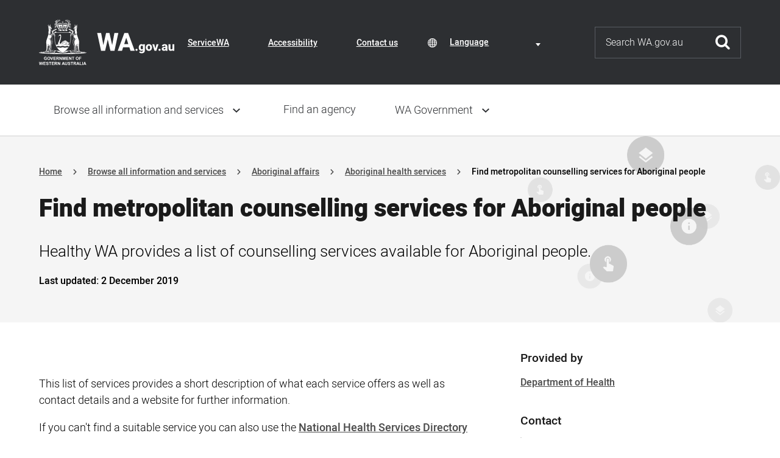

--- FILE ---
content_type: text/html; charset=UTF-8
request_url: https://www.wa.gov.au/service/aboriginal-affairs/aboriginal-health-services/find-metropolitan-counselling-services-aboriginal-people
body_size: 79597
content:


<!DOCTYPE html>
<html lang="en" dir="ltr" prefix="og: https://ogp.me/ns#">
  <head>
    <meta charset="utf-8" />
<noscript><style>form.antibot * :not(.antibot-message) { display: none !important; }</style>
</noscript><meta name="description" content="Healthy WA provides a list of counselling services available for Aboriginal people." />
<link rel="canonical" href="https://www.wa.gov.au/service/aboriginal-affairs/aboriginal-health-services/find-metropolitan-counselling-services-aboriginal-people" />
<meta name="Last-Modified" content="2019-12-02T14:31:01+0800" />
<meta name="GroupID" content="[24]" />
<meta name="GroupName" content="Department of Health" />
<meta property="og:site_name" content="Western Australian Government" />
<meta property="og:url" content="https://www.wa.gov.au/service/aboriginal-affairs/aboriginal-health-services/find-metropolitan-counselling-services-aboriginal-people" />
<meta property="og:title" content="Find metropolitan counselling services for Aboriginal people" />
<meta property="og:description" content="Healthy WA provides a list of counselling services available for Aboriginal people." />
<meta property="og:image" content="https://www.wa.gov.au/themes/custom/wagov/images/gov-wa-logo.png" />
<meta name="silktide-cms" content="BF5hO0pOWqhEZPyjPFsEQ5X/IRTgPWvv/eMpbOtHAzFD/GXgk0nzRvESK+5AOb8YE0U1q4chjEYRjyLiziD0AIoGN1U/wnyjMnOw36T0KdMGuJ3OvgfWvC5PZgPJ4fJAZ4r5DEKNXlkPYW7hB+d/Rg==" />
<meta name="Generator" content="Drupal 11 (https://www.drupal.org)" />
<meta name="MobileOptimized" content="width" />
<meta name="HandheldFriendly" content="true" />
<meta name="viewport" content="width=device-width, initial-scale=1.0" />
<script type="application/ld+json">{
    "@context": "https://schema.org",
    "@graph": [
        {
            "@type": "PostalAddress",
            "telephone": "61 8 9222 4222",
            "addressCountry": "AU",
            "addressRegion": "WA",
            "postalCode": "6004",
            "streetAddress": [
                "189 Royal Street"
            ],
            "addressLocality": "EAST PERTH"
        },
        {
            "@type": "GovernmentService",
            "areaServed": "Perth metropolitan area",
            "category": "Aboriginal health services",
            "providerMobility": "Static",
            "serviceType": "Aboriginal health services",
            "description": "Healthy WA provides a list of counselling services available for Aboriginal people.",
            "mainEntityOfPage": "http://healthywa.wa.gov.au/Articles/N_R/Perth-Aboriginal-services-counselling-services",
            "sameAs": "http://healthywa.wa.gov.au/Articles/N_R/Perth-Aboriginal-services-counselling-s…",
            "url": "http://healthywa.wa.gov.au/Articles/N_R/Perth-Aboriginal-services-counselling-services"
        }
    ]
}</script>
<link rel="icon" href="/themes/custom/wagov/favicon.ico" type="image/vnd.microsoft.icon" />

    <title>Find metropolitan counselling services for Aboriginal people | Western Australian Government</title>
    <meta name="SKYPE_TOOLBAR" content="SKYPE_TOOLBAR_PARSER_COMPATIBLE" />
    <link rel="apple-touch-icon" sizes="57x57" href="/themes/custom/wagov/images/favicons/apple-icon-57x57.png">
    <link rel="apple-touch-icon" sizes="60x60" href="/themes/custom/wagov/images/favicons/apple-icon-60x60.png">
    <link rel="apple-touch-icon" sizes="72x72" href="/themes/custom/wagov/images/favicons/apple-icon-72x72.png">
    <link rel="apple-touch-icon" sizes="76x76" href="/themes/custom/wagov/images/favicons/apple-icon-76x76.png">
    <link rel="apple-touch-icon" sizes="114x114" href="/themes/custom/wagov/images/favicons/apple-icon-114x114.png">
    <link rel="apple-touch-icon" sizes="120x120" href="/themes/custom/wagov/images/favicons/apple-icon-120x120.png">
    <link rel="apple-touch-icon" sizes="144x144" href="/themes/custom/wagov/images/favicons/apple-icon-144x144.png">
    <link rel="apple-touch-icon" sizes="152x152" href="/themes/custom/wagov/images/favicons/apple-icon-152x152.png">
    <link rel="apple-touch-icon" sizes="180x180" href="/themes/custom/wagov/images/favicons/apple-icon-180x180.png">
    <link rel="icon" type="image/png" sizes="192x192"  href="/themes/custom/wagov/images/favicons/android-icon-192x192.png">
    <link rel="icon" type="image/png" sizes="32x32" href="/themes/custom/wagov/images/favicons/favicon-32x32.png">
    <link rel="icon" type="image/png" sizes="96x96" href="/themes/custom/wagov/images/favicons/favicon-96x96.png">
    <link rel="icon" type="image/png" sizes="16x16" href="/themes/custom/wagov/images/favicons/favicon-16x16.png">
    <link rel="manifest" href="/themes/custom/wagov/images/favicons/manifest.json">
    <meta name="msapplication-TileColor" content="#ffffff">
    <meta name="msapplication-TileImage" content="/themes/custom/wagov/images/favicons/ms-icon-144x144.png">
    <meta name="theme-color" content="#ffffff">
    <link rel="stylesheet" media="all" href="/sites/default/files/css/css_CPEBpRvIhtBMsolzOmr3uUaUqniEF19B8MMlwaTqnQs.css?delta=0&amp;language=en&amp;theme=wagov&amp;include=[base64]" />
<link rel="stylesheet" media="print" href="/sites/default/files/css/css_MleHd-_e14xQwykGjm9rf1WhSPgg5PMaHVQwx7NqFus.css?delta=1&amp;language=en&amp;theme=wagov&amp;include=[base64]" />
<link rel="stylesheet" media="all" href="/sites/default/files/css/css_LqU_h6SNRgTL3pC6hAn2YIviNa0E8jqpekcwMNPITxY.css?delta=2&amp;language=en&amp;theme=wagov&amp;include=[base64]" />
<link rel="stylesheet" media="all" href="/sites/default/files/css/css_1z8jOb9Owfk2MmQ8u35KSuufB3r-1ipGywrl50ZvKhU.css?delta=3&amp;language=en&amp;theme=wagov&amp;include=[base64]" />
<link rel="stylesheet" media="print" href="/sites/default/files/css/css_k2whyqkOhXGEF4IrKvlbbS4viLFX6AjmePhwuOCFQeM.css?delta=4&amp;language=en&amp;theme=wagov&amp;include=[base64]" />
<link rel="stylesheet" media="all" href="/sites/default/files/css/css_v5gSLakJ3yr7Qh9ulS4PjbSMGB5dFvF-HqCIrUeiZX0.css?delta=5&amp;language=en&amp;theme=wagov&amp;include=[base64]" />

    <script type="application/json" data-drupal-selector="drupal-settings-json">{"path":{"baseUrl":"\/","pathPrefix":"","currentPath":"node\/690","currentPathIsAdmin":false,"isFront":false,"currentLanguage":"en"},"pluralDelimiter":"\u0003","suppressDeprecationErrors":true,"gtag":{"tagId":"UA-27204111-1","consentMode":false,"otherIds":[],"events":[],"additionalConfigInfo":[]},"ajaxPageState":{"libraries":"[base64]","theme":"wagov","theme_token":null},"ajaxTrustedUrl":[],"gtm":{"tagId":null,"settings":{"data_layer":"dataLayer","include_environment":false},"tagIds":["GTM-WGQSNMR"]},"data":{"extlink":{"extTarget":false,"extTargetAppendNewWindowDisplay":true,"extTargetAppendNewWindowLabel":"","extTargetNoOverride":false,"extNofollow":true,"extTitleNoOverride":false,"extNoreferrer":true,"extFollowNoOverride":true,"extClass":"ext","extLabel":"(link is external)","extImgClass":false,"extSubdomains":false,"extExclude":"","extInclude":"","extCssExclude":".se-links-container","extCssInclude":"","extCssExplicit":"","extAlert":false,"extAlertText":"This link will take you to an external web site. We are not responsible for their content.","extHideIcons":false,"mailtoClass":"mailto","telClass":"0","mailtoLabel":"(link sends email)","telLabel":"(link is a phone number)","extUseFontAwesome":true,"extIconPlacement":"append","extPreventOrphan":false,"extFaLinkClasses":"icomoon-external-link","extFaMailtoClasses":"icomoon-mail","extAdditionalLinkClasses":"","extAdditionalMailtoClasses":"","extAdditionalTelClasses":"","extFaTelClasses":"fa fa-phone","allowedDomains":[],"extExcludeNoreferrer":""}},"wagov":{"layoutBreakpoints":["mobile-smallest","mobile-small","mobile","tablet","desktop-small","desktop"]},"printThisPage":{"excludeList":"header, footer, aside, nav, form, iframe, .menu, .block-share-everywhere"},"googleTranslatorElement":{"class":"digitalwa-translate-element","googleTranslateId":"google_translator_element","languages":"en,af,sq,am,ar,hy,az,eu,be,bn,bs,bg,ca,ny,zh-CN,zh-TW,co,hr,cs,da,nl,eo,et,ee,tl,fi,fr,fy,gl,ka,de,el,gn,gu,ht,ha,haw,iw,hi,hu,is,ig,id,ga,it,ja,jw,kn,kk,km,rw,ko,kri,ku,ckb,ky,lo,lv,ln,lt,lg,mk,mg,ms,ml,mt,mi,mr,mn,ne,no,or,om,ps,fa,pl,pt,pa,qu,ro,ru,gd,sr,st,sn,sd,si,sk,sl,so,es,su,sw,sv,tg,ta,tt,te,th,ti,tr,tk,ug,uk,ur,uz,vi,cy,xh,yi,yo,zu","displayMode":"VERTICAL","disclaimer":{"translate_enable_banner":"Content has been translated using an automated-language translation service. This translation should be used as a guide only. For more information visit \u003Ca href=\u0022\/about-website#automatic-language-translation\u0022\u003EAbout this website\u003C\/a\u003E and our \u003Ca href=\u0022\/terms-of-use\u0022\u003ETerms of Use\u003C\/a\u003E.\r\n","translate_enable_banner_mobile":"Content has been automatically translated. See \u003Ca href=\u0022\/about-website#automatic-language-translation\u0022\u003EAbout this website\u003C\/a\u003E.\r\n","translate_disable_banner":"Translation not currently available for this content. For more information visit \u003Ca href=\u0022\/about-website#automatic-language-translation\u0022\u003EAbout our website\u003C\/a\u003E. ","translate_disable_banner_mobile":"Translation not currently available for this content. For more information visit \u003Ca href=\u0022\/about-website#automatic-language-translation\u0022\u003EAbout our website\u003C\/a\u003E. "},"translation":false},"user":{"uid":0,"permissionsHash":"2a25ada9c0834e7aa0a4fc4a905f894859c20eb90e8dac2e98b05d5c878e2e5d"}}</script>
<script src="/sites/default/files/js/js_qeR_7TokLLQqHBe3kPk0eyhPr0zf-OvWdUKbwe0_30Q.js?scope=header&amp;delta=0&amp;language=en&amp;theme=wagov&amp;include=eJxdzksOhTAIheENVbukhipBFFsD-Nr9NUYH18lJvn90eiZ2kB2SKxQTcIwoOGPxgIcLlyn2ui4g7cNAHdcknBWU0eJNc-6mMxn3mEED1UqCyYEiXfN1CyMc_3EOi3Lx5ANbWoAw3m7y6l5LsAEUE26o5z6gYvyGdrSwA9UtktQM0pif11t6ojlcD9_4A2lyYHs"></script>
<script src="/modules/contrib/google_tag/js/gtag.js?t73q0i"></script>
<script src="/modules/contrib/google_tag/js/gtm.js?t73q0i"></script>

  </head>
  <body class="path-node page-node-type-government-service">
    <a href="#main-content" class="visually-hidden focusable skip-link">
      Skip to main content
    </a>
    <noscript><iframe src="https://www.googletagmanager.com/ns.html?id=GTM-WGQSNMR"
                  height="0" width="0" style="display:none;visibility:hidden"></iframe></noscript>

      <div class="dialog-off-canvas-main-canvas" data-off-canvas-main-canvas>
    
<div class="outer-container">
  <div class="body-container">

    
    
<div class="header" role="banner">
  
<div class="header-top">
  <div class="visually-hidden" id="header-top-label">Header navigation</div>
  <div class="header-top__container inner-container">
    <div class="header-top__toggle">
      <a href="#" class="header-top__toggle-icon js-menu-sm-toggle">Toggle navigation menu</a>
    </div>
    <div class="header-top__logo">
      <a href="/" title="Go to the WA.gov.au homepage">
        <img src="/themes/custom/wagov/images/logo_full.svg?itok=8e73cc73b7784eca8c8cff0d848a9dbb" loading="lazy" height="75" width="222" alt="Government of Western Australia" class="header-top__logo-img big">
        <img src="/themes/custom/wagov/images/logo.svg?itok=692f7f8cdbf935ce6aa3900807026a57" loading="lazy" height="75" width="78" alt="Government of Western Australia" class="header-top__logo-img small">
      </a>
    </div>
    <div class="header-top__links">
        <div class="region region-header-links">
    
<nav role="navigation" aria-labelledby="inner-block-headernavigation" id="block-headernavigation" class="block block-menu navigation menu--header-navigation header-navigation-menu">
              
  <div class="visually-hidden" id="inner-block-headernavigation">Header Navigation</div>
  

        
        <ul class="menu-level-0">
                      <li class="menu-item">
        <a href="/organisation/servicewa/servicewa-app" data-drupal-link-system-path="node/12719">ServiceWA</a>
              </li>
                      <li class="menu-item">
        <a href="/accessibility" data-drupal-link-system-path="node/258">Accessibility</a>
              </li>
                      <li class="menu-item">
        <a href="/contact-us" data-drupal-link-system-path="node/259">Contact us</a>
              </li>
        </ul>
  


  </nav>

  </div>

    </div>
          <div class="header-top__translate">
          <div class="region region-translate">
    <div id="block-digitalwagoogletranslator" class="block block-digitalwa-translate block-digitalwa-google-translate">
  
    
      <div class="notranslate icon-ic_globe" aria-labelledby="digitalwa-translate-label-select"><span class="visually-hidden" id="digitalwa-translate-label-select">Translate Content</span>
<span class="visually-hidden" id="digitalwa-translate-element-label-select">Language selection</span>
<div class="js-form-item form-item js-form-type-select form-type-select js-form-item- form-item- form-no-label">
        <select class="digitalwa-translate-element digitalwa-translate-element-select notranslate form-select" aria-labelledby="digitalwa-translate-element-label-select"><option value="en">English</option><option value="af">Afrikaans</option><option value="sq">Albanian</option><option value="am">Amharic</option><option value="ar">Arabic</option><option value="hy">Armenian</option><option value="az">Azerbaijani</option><option value="eu">Basque</option><option value="be">Belarusian</option><option value="bn">Bengali</option><option value="bs">Bosnian</option><option value="bg">Bulgarian</option><option value="ca">Catalan</option><option value="ny">Chichewa</option><option value="zh-CN">Chinese (Simplified)</option><option value="zh-TW">Chinese (Traditional)</option><option value="co">Corsican</option><option value="hr">Croatian</option><option value="cs">Czech</option><option value="da">Danish</option><option value="nl">Dutch</option><option value="eo">Esperanto</option><option value="et">Estonian</option><option value="ee">Ewe</option><option value="tl">Filipino</option><option value="fi">Finnish</option><option value="fr">French</option><option value="fy">Frisian</option><option value="gl">Galician</option><option value="ka">Georgian</option><option value="de">German</option><option value="el">Greek</option><option value="gn">Guarani</option><option value="gu">Gujarati</option><option value="ht">Haitian Creole</option><option value="ha">Hausa</option><option value="haw">Hawaiian</option><option value="iw">Hebrew</option><option value="hi">Hindi</option><option value="hu">Hungarian</option><option value="is">Icelandic</option><option value="ig">Igbo</option><option value="id">Indonesian</option><option value="ga">Irish</option><option value="it">Italian</option><option value="ja">Japanese</option><option value="jw">Javanese</option><option value="kn">Kannada</option><option value="kk">Kazakh</option><option value="km">Khmer</option><option value="rw">Kinyarwanda</option><option value="ko">Korean</option><option value="kri">Krio</option><option value="ku">Kurdish (Kurmanji)</option><option value="ckb">Kurdish (Soranî)</option><option value="ky">Kyrgyz</option><option value="lo">Lao</option><option value="lv">Latvian</option><option value="ln">Lingala</option><option value="lt">Lithuanian</option><option value="lg">Luganda</option><option value="mk">Macedonian</option><option value="mg">Malagasy</option><option value="ms">Malay</option><option value="ml">Malayalam</option><option value="mt">Maltese</option><option value="mi">Maori</option><option value="mr">Marathi</option><option value="mn">Mongolian</option><option value="ne">Nepali</option><option value="no">Norwegian</option><option value="or">Odia (Oriya)</option><option value="om">Oromo</option><option value="ps">Pashto</option><option value="fa">Persian</option><option value="pl">Polish</option><option value="pt">Portuguese</option><option value="pa">Punjabi</option><option value="qu">Quechua</option><option value="ro">Romanian</option><option value="ru">Russian</option><option value="gd">Scots Gaelic</option><option value="sr">Serbian</option><option value="st">Sesotho</option><option value="sn">Shona</option><option value="sd">Sindhi</option><option value="si">Sinhala</option><option value="sk">Slovak</option><option value="sl">Slovenian</option><option value="so">Somali</option><option value="es">Spanish</option><option value="su">Sundanese</option><option value="sw">Swahili</option><option value="sv">Swedish</option><option value="tg">Tajik</option><option value="ta">Tamil</option><option value="tt">Tatar</option><option value="te">Telugu</option><option value="th">Thai</option><option value="ti">Tigrinya</option><option value="tr">Turkish</option><option value="tk">Turkmen</option><option value="ug">Uyghur</option><option value="uk">Ukrainian</option><option value="ur">Urdu</option><option value="uz">Uzbek</option><option value="vi">Vietnamese</option><option value="cy">Welsh</option><option value="xh">Xhosa</option><option value="yi">Yiddish</option><option value="yo">Yoruba</option><option value="zu">Zulu</option></select>

        </div>
</div>

  </div>

  </div>

      </div>
        <div class="header-top__search">
      <a href="/search-results.html" class="header-top__search-simple">Search this website</a>
      
<form action="/search-results.html" class="quick-search" role="search">
  <div class="quick-search__form-item">
    <label class="visually-hidden" for="search">Search</label>
    <input type="text" id="search" name="q" placeholder="Search WA.gov.au" aria-label="Search" class="js-input-focus-form">
  </div>
  <div class="quick-search__form-action">
    <button type="submit">Submit</button>
  </div>
</form>

    </div>
    </div>
  </div>
</div>

  
<div class="translate-disclaimer hidden">
  <div class='content inner-container'>
    <div class="disclaimer-text"> Placeholder text </div>
    <div class="hide-section">
      <a href="#" class="hide-disclaimer"> Hide this bar</a> <span class="close icon-ic_cross" aria-label="close"></span>
    </div>
  </div>
</div>

  
  <div id="nav-main-overlay"></div>
  <div class="nav-main">
    <div class="menu_header">
      <div class="menu_closer"><a href="#">Close menu</a></div>
      <div class="menu_brand"><a href="/"><img src="/themes/custom/wagov/images/logo_text.svg?itok=ff84c46de3ab964f244b3ee12f92b2b0" loading="lazy" height="82" width="194" alt="Government of Western Australia"></a></div>
    </div>
    <div class="menu_return">
      <a class="return" href>Return to previous menu</a>
    </div>
    <div class="nav-main__container inner-container">
        <div class="region region-main-navigation">
    
<nav role="navigation" aria-labelledby="inner-block-mainnavigation" id="block-mainnavigation" class="block block-menu navigation menu--main main-menu">
              
  <div class="visually-hidden" id="inner-block-mainnavigation">Main navigation</div>
  

        
        <ul class="menu-level-0">
                                    <li data-id="main_menu-parent" class="menu-item has_children">
        <a href="/service" data-drupal-link-system-path="service">Browse all information and services</a>
                          <ul class="menu-level-1">
                                    <li class="menu-item has_children">
        <a href="/service/aboriginal-affairs" data-drupal-link-system-path="taxonomy/term/226">Aboriginal affairs</a>
                          <ul class="menu-level-2">
                      <li class="menu-item">
        <a href="/service/aboriginal-affairs/aboriginal-cultural-heritage" data-drupal-link-system-path="taxonomy/term/121">Aboriginal cultural heritage</a>
              </li>
                      <li class="menu-item">
        <a href="/service/aboriginal-affairs/aboriginal-health-services" data-drupal-link-system-path="taxonomy/term/123">Aboriginal health services</a>
              </li>
                      <li class="menu-item">
        <a href="/service/aboriginal-affairs/aboriginal-heritage-conservation" data-drupal-link-system-path="taxonomy/term/124">Aboriginal heritage conservation</a>
              </li>
                      <li class="menu-item">
        <a href="/service/aboriginal-affairs/aboriginal-reconciliation" data-drupal-link-system-path="taxonomy/term/125">Aboriginal reconciliation</a>
              </li>
                      <li class="menu-item">
        <a href="/service/aboriginal-affairs/aboriginal-welfare" data-drupal-link-system-path="taxonomy/term/126">Aboriginal welfare</a>
              </li>
        </ul>
  
              </li>
                                    <li class="menu-item has_children">
        <a href="/service/building-utilities-and-essential-services" data-drupal-link-system-path="taxonomy/term/216">Building, utilities and essential services</a>
                          <ul class="menu-level-2">
                      <li class="menu-item">
        <a href="/service/building-utilities-and-essential-services/energy-supply" data-drupal-link-system-path="taxonomy/term/31">Energy supply</a>
              </li>
                      <li class="menu-item">
        <a href="/service/building-utilities-and-essential-services/integrated-essential-services" data-drupal-link-system-path="taxonomy/term/32">Integrated essential services</a>
              </li>
                      <li class="menu-item">
        <a href="/service/building-utilities-and-essential-services/public-housing" data-drupal-link-system-path="taxonomy/term/33">Public housing</a>
              </li>
                      <li class="menu-item">
        <a href="/service/building-utilities-and-essential-services/public-land-management" data-drupal-link-system-path="taxonomy/term/34">Public land management</a>
              </li>
                      <li class="menu-item">
        <a href="/service/building-utilities-and-essential-services/regional-development" data-drupal-link-system-path="taxonomy/term/35">Regional development</a>
              </li>
                      <li class="menu-item">
        <a href="/service/building-utilities-and-essential-services/transport-network-maintenance" data-drupal-link-system-path="taxonomy/term/36">Transport network maintenance</a>
              </li>
                      <li class="menu-item">
        <a href="/service/building-utilities-and-essential-services/waste-management" data-drupal-link-system-path="taxonomy/term/37">Waste management</a>
              </li>
                      <li class="menu-item">
        <a href="/service/building-utilities-and-essential-services/water-supply" data-drupal-link-system-path="taxonomy/term/38">Water supply</a>
              </li>
        </ul>
  
              </li>
                                    <li class="menu-item has_children">
        <a href="/service/business-support" data-drupal-link-system-path="taxonomy/term/215">Business support</a>
                          <ul class="menu-level-2">
                      <li class="menu-item">
        <a href="/service/business-support/business-accounting-and-reporting" data-drupal-link-system-path="taxonomy/term/18">Business accounting and reporting</a>
              </li>
                      <li class="menu-item">
        <a href="/service/business-support/business-registration-and-licensing" data-drupal-link-system-path="taxonomy/term/19">Business registration and licensing</a>
              </li>
                      <li class="menu-item">
        <a href="/service/business-support/business-sponsorship" data-drupal-link-system-path="taxonomy/term/20">Business sponsorship</a>
              </li>
                      <li class="menu-item">
        <a href="/service/business-support/consumer-protection" data-drupal-link-system-path="taxonomy/term/21">Consumer protection</a>
              </li>
                      <li class="menu-item">
        <a href="/service/business-support/industry-assistance-schemes" data-drupal-link-system-path="taxonomy/term/24">Industry assistance schemes</a>
              </li>
                      <li class="menu-item">
        <a href="/service/business-support/industry-development" data-drupal-link-system-path="taxonomy/term/25">Industry development</a>
              </li>
                      <li class="menu-item">
        <a href="/service/business-support/professional-accreditation" data-drupal-link-system-path="taxonomy/term/27">Professional accreditation</a>
              </li>
                      <li class="menu-item">
        <a href="/service/business-support/small-business-services" data-drupal-link-system-path="taxonomy/term/28">Small business services</a>
              </li>
        </ul>
  
              </li>
                                    <li class="menu-item has_children">
        <a href="/service/communications" data-drupal-link-system-path="taxonomy/term/217">Communications</a>
                          <ul class="menu-level-2">
                      <li class="menu-item">
        <a href="/service/communications/publishing" data-drupal-link-system-path="taxonomy/term/45">Publishing</a>
              </li>
        </ul>
  
              </li>
                                    <li class="menu-item has_children">
        <a href="/service/community-services" data-drupal-link-system-path="taxonomy/term/218">Community services</a>
                          <ul class="menu-level-2">
                      <li class="menu-item">
        <a href="/service/community-services/accommodation-services" data-drupal-link-system-path="taxonomy/term/49">Accommodation services</a>
              </li>
                      <li class="menu-item">
        <a href="/service/community-services/community-support" data-drupal-link-system-path="taxonomy/term/50">Community support</a>
              </li>
                      <li class="menu-item">
        <a href="/service/community-services/counselling-services" data-drupal-link-system-path="taxonomy/term/51">Counselling services</a>
              </li>
                      <li class="menu-item">
        <a href="/service/community-services/emergency-services" data-drupal-link-system-path="taxonomy/term/52">Emergency services</a>
              </li>
                      <li class="menu-item">
        <a href="/service/community-services/grants-and-subsidies" data-drupal-link-system-path="taxonomy/term/53">Grants and subsidies</a>
              </li>
                      <li class="menu-item">
        <a href="/service/community-services/rural-community-development" data-drupal-link-system-path="taxonomy/term/55">Rural community development</a>
              </li>
                      <li class="menu-item">
        <a href="/service/community-services/social-justice-and-equity" data-drupal-link-system-path="taxonomy/term/56">Social justice and equity</a>
              </li>
                      <li class="menu-item">
        <a href="/service/community-services/transport-access-schemes" data-drupal-link-system-path="taxonomy/term/57">Transport access schemes</a>
              </li>
        </ul>
  
              </li>
                                    <li class="menu-item has_children">
        <a href="/service/cultural-affairs" data-drupal-link-system-path="taxonomy/term/219">Cultural affairs</a>
                          <ul class="menu-level-2">
                      <li class="menu-item">
        <a href="/service/cultural-affairs/arts-development" data-drupal-link-system-path="taxonomy/term/58">Arts development</a>
              </li>
                      <li class="menu-item">
        <a href="/service/cultural-affairs/collection-access" data-drupal-link-system-path="taxonomy/term/59">Collection access</a>
              </li>
                      <li class="menu-item">
        <a href="/service/cultural-affairs/collection-promotion" data-drupal-link-system-path="taxonomy/term/61">Collection promotion</a>
              </li>
                      <li class="menu-item">
        <a href="/service/cultural-affairs/cultural-awards-and-scholarships" data-drupal-link-system-path="taxonomy/term/62">Cultural awards and scholarships</a>
              </li>
        </ul>
  
              </li>
                                    <li class="menu-item has_children">
        <a href="/service/education-and-training" data-drupal-link-system-path="taxonomy/term/222">Education and training</a>
                          <ul class="menu-level-2">
                      <li class="menu-item">
        <a href="/service/education-and-training/arts-education" data-drupal-link-system-path="taxonomy/term/82">Arts education</a>
              </li>
                      <li class="menu-item">
        <a href="/service/education-and-training/community-education" data-drupal-link-system-path="taxonomy/term/83">Community education</a>
              </li>
                      <li class="menu-item">
        <a href="/service/education-and-training/curriculum-development" data-drupal-link-system-path="taxonomy/term/84">Curriculum development</a>
              </li>
                      <li class="menu-item">
        <a href="/service/education-and-training/early-childhood-education" data-drupal-link-system-path="taxonomy/term/85">Early childhood education</a>
              </li>
                      <li class="menu-item">
        <a href="/service/education-and-training/overseas-skills-recognition" data-drupal-link-system-path="taxonomy/term/87">Overseas skills recognition</a>
              </li>
                      <li class="menu-item">
        <a href="/service/education-and-training/school-education" data-drupal-link-system-path="taxonomy/term/88">School education</a>
              </li>
                      <li class="menu-item">
        <a href="/service/education-and-training/tertiary-education" data-drupal-link-system-path="taxonomy/term/89">Tertiary education</a>
              </li>
                      <li class="menu-item">
        <a href="/service/education-and-training/vocational-education" data-drupal-link-system-path="taxonomy/term/90">Vocational education</a>
              </li>
        </ul>
  
              </li>
                                    <li class="menu-item has_children">
        <a href="/service/employment" data-drupal-link-system-path="taxonomy/term/223">Employment</a>
                          <ul class="menu-level-2">
                      <li class="menu-item">
        <a href="/service/employment/human-resources-development" data-drupal-link-system-path="taxonomy/term/91">Human resources development</a>
              </li>
                      <li class="menu-item">
        <a href="/service/employment/employment-and-industrial-relations-matters" data-drupal-link-system-path="taxonomy/term/92">Industrial awards and conditions</a>
              </li>
                      <li class="menu-item">
        <a href="/service/employment/labour-markets" data-drupal-link-system-path="taxonomy/term/93">Labour markets</a>
              </li>
        </ul>
  
              </li>
                                    <li class="menu-item has_children">
        <a href="/service/environment" data-drupal-link-system-path="taxonomy/term/214">Environment</a>
                          <ul class="menu-level-2">
                      <li class="menu-item">
        <a href="/service/environment/built-environment" data-drupal-link-system-path="taxonomy/term/95">Built environment</a>
              </li>
                      <li class="menu-item">
        <a href="/service/environment/environment-information-services" data-drupal-link-system-path="taxonomy/term/97">Environment information services</a>
              </li>
                      <li class="menu-item">
        <a href="/service/environment/conservation" data-drupal-link-system-path="taxonomy/term/98">Conservation</a>
              </li>
                      <li class="menu-item">
        <a href="/service/environment/environmental-impact-assessment" data-drupal-link-system-path="taxonomy/term/99">Environmental impact assessment</a>
              </li>
                      <li class="menu-item">
        <a href="/service/environment/marine-life-protection" data-drupal-link-system-path="taxonomy/term/101">Marine life protection</a>
              </li>
                      <li class="menu-item">
        <a href="/service/environment/pollutant-prevention" data-drupal-link-system-path="taxonomy/term/104">Pollutant prevention</a>
              </li>
        </ul>
  
              </li>
                                    <li class="menu-item has_children">
        <a href="/service/financial-management" data-drupal-link-system-path="taxonomy/term/221">Financial management</a>
                          <ul class="menu-level-2">
                      <li class="menu-item">
        <a href="/service/financial-management/financial-investment" data-drupal-link-system-path="taxonomy/term/73">Financial investment</a>
              </li>
                      <li class="menu-item">
        <a href="/service/financial-management/fiscal-policy" data-drupal-link-system-path="taxonomy/term/75">Fiscal policy</a>
              </li>
                      <li class="menu-item">
        <a href="/service/financial-management/payments-government" data-drupal-link-system-path="taxonomy/term/79">Payments to government</a>
              </li>
                      <li class="menu-item">
        <a href="/service/financial-management/taxation-and-duty" data-drupal-link-system-path="taxonomy/term/81">Taxation and duty</a>
              </li>
        </ul>
  
              </li>
                                    <li class="menu-item has_children">
        <a href="/service/government-administration-management" data-drupal-link-system-path="taxonomy/term/299">Government administration management</a>
                          <ul class="menu-level-2">
                      <li class="menu-item">
        <a href="/service/government-administration-management/accommodation-management" data-drupal-link-system-path="taxonomy/term/301">Accommodation management</a>
              </li>
                      <li class="menu-item">
        <a href="/service/government-administration-management/facilities-fleet-and-equipment-management" data-drupal-link-system-path="taxonomy/term/302">Facilities, fleet and equipment management</a>
              </li>
        </ul>
  
              </li>
                                    <li class="menu-item has_children">
        <a href="/service/government-financial-management" data-drupal-link-system-path="taxonomy/term/300">Government financial management</a>
                          <ul class="menu-level-2">
                      <li class="menu-item">
        <a href="/service/government-financial-management/procurement" data-drupal-link-system-path="taxonomy/term/303">Procurement</a>
              </li>
        </ul>
  
              </li>
                                    <li class="menu-item has_children">
        <a href="/service/health-care" data-drupal-link-system-path="taxonomy/term/224">Health care</a>
                          <ul class="menu-level-2">
                      <li class="menu-item">
        <a href="/service/health-care/community-health-services" data-drupal-link-system-path="taxonomy/term/106">Community health services</a>
              </li>
                      <li class="menu-item">
        <a href="/service/health-care/health-insurance-schemes" data-drupal-link-system-path="taxonomy/term/108">Health insurance schemes</a>
              </li>
                      <li class="menu-item">
        <a href="/service/health-care/health-protocols" data-drupal-link-system-path="taxonomy/term/109">Health protocols</a>
              </li>
                      <li class="menu-item">
        <a href="/service/health-care/hospital-services" data-drupal-link-system-path="taxonomy/term/110">Hospital services</a>
              </li>
                      <li class="menu-item">
        <a href="/service/health-care/public-health-services" data-drupal-link-system-path="taxonomy/term/112">Public health services</a>
              </li>
        </ul>
  
              </li>
                                    <li class="menu-item has_children">
        <a href="/service/immigration" data-drupal-link-system-path="taxonomy/term/225">Immigration</a>
                          <ul class="menu-level-2">
                      <li class="menu-item">
        <a href="/service/immigration/migrant-services" data-drupal-link-system-path="taxonomy/term/118">Migrant services</a>
              </li>
        </ul>
  
              </li>
                                    <li class="menu-item has_children">
        <a href="/service/justice" data-drupal-link-system-path="taxonomy/term/228">Justice</a>
                          <ul class="menu-level-2">
                      <li class="menu-item">
        <a href="/service/justice/administrative-law" data-drupal-link-system-path="taxonomy/term/135">Administrative law</a>
              </li>
                      <li class="menu-item">
        <a href="/service/justice/associations-and-corporate-law" data-drupal-link-system-path="taxonomy/term/136">Associations and corporate law</a>
              </li>
                      <li class="menu-item">
        <a href="/service/justice/civil-law" data-drupal-link-system-path="taxonomy/term/137">Civil law</a>
              </li>
                      <li class="menu-item">
        <a href="/service/justice/coronial-law" data-drupal-link-system-path="taxonomy/term/139">Coronial law</a>
              </li>
                      <li class="menu-item">
        <a href="/service/justice/criminal-law" data-drupal-link-system-path="taxonomy/term/141">Criminal law</a>
              </li>
                      <li class="menu-item">
        <a href="/service/justice/legal-aid-services" data-drupal-link-system-path="taxonomy/term/144">Legal aid services</a>
              </li>
                      <li class="menu-item">
        <a href="/service/justice/native-title-claims" data-drupal-link-system-path="taxonomy/term/147">Native title claims</a>
              </li>
        </ul>
  
              </li>
                                    <li class="menu-item has_children">
        <a href="/service/maritime-services" data-drupal-link-system-path="taxonomy/term/229">Maritime services</a>
                          <ul class="menu-level-2">
                      <li class="menu-item">
        <a href="/service/maritime-services/navigation" data-drupal-link-system-path="taxonomy/term/153">Navigation</a>
              </li>
                      <li class="menu-item">
        <a href="/service/maritime-services/port-management" data-drupal-link-system-path="taxonomy/term/155">Port management</a>
              </li>
                      <li class="menu-item">
        <a href="/service/maritime-services/search-and-rescue" data-drupal-link-system-path="taxonomy/term/157">Search and rescue</a>
              </li>
                      <li class="menu-item">
        <a href="/service/maritime-services/ship-personnel" data-drupal-link-system-path="taxonomy/term/158">Ship personnel</a>
              </li>
                      <li class="menu-item">
        <a href="/service/maritime-services/ship-safety" data-drupal-link-system-path="taxonomy/term/159">Ship safety</a>
              </li>
        </ul>
  
              </li>
                                    <li class="menu-item has_children">
        <a href="/service/natural-resources" data-drupal-link-system-path="taxonomy/term/230">Natural resources</a>
                          <ul class="menu-level-2">
                      <li class="menu-item">
        <a href="/service/natural-resources/crown-land-management" data-drupal-link-system-path="taxonomy/term/160">Crown land management</a>
              </li>
                      <li class="menu-item">
        <a href="/service/natural-resources/energy-resources" data-drupal-link-system-path="taxonomy/term/161">Energy resources</a>
              </li>
                      <li class="menu-item">
        <a href="/service/natural-resources/land-use-management" data-drupal-link-system-path="taxonomy/term/162">Land use management</a>
              </li>
                      <li class="menu-item">
        <a href="/service/natural-resources/land-valuation" data-drupal-link-system-path="taxonomy/term/163">Land valuation</a>
              </li>
                      <li class="menu-item">
        <a href="/service/natural-resources/mineral-resources" data-drupal-link-system-path="taxonomy/term/164">Mineral resources</a>
              </li>
                      <li class="menu-item">
        <a href="/service/natural-resources/water-resources" data-drupal-link-system-path="taxonomy/term/166">Water resources</a>
              </li>
        </ul>
  
              </li>
                                    <li class="menu-item has_children">
        <a href="/service/primary-industries" data-drupal-link-system-path="taxonomy/term/231">Primary industries</a>
                          <ul class="menu-level-2">
                      <li class="menu-item">
        <a href="/service/primary-industries/chemical-and-pesticide-control" data-drupal-link-system-path="taxonomy/term/167">Chemical and pesticide control</a>
              </li>
                      <li class="menu-item">
        <a href="/service/primary-industries/marine-and-rural-support" data-drupal-link-system-path="taxonomy/term/168">Marine and rural support</a>
              </li>
                      <li class="menu-item">
        <a href="/service/primary-industries/quarantine" data-drupal-link-system-path="taxonomy/term/169">Quarantine</a>
              </li>
                      <li class="menu-item">
        <a href="/service/primary-industries/rural-field-day-promotion" data-drupal-link-system-path="taxonomy/term/170">Rural field day promotion</a>
              </li>
        </ul>
  
              </li>
                                    <li class="menu-item has_children">
        <a href="/service/science" data-drupal-link-system-path="taxonomy/term/232">Science</a>
                          <ul class="menu-level-2">
                      <li class="menu-item">
        <a href="/service/science/agricultural-sciences" data-drupal-link-system-path="taxonomy/term/172">Agricultural sciences</a>
              </li>
                      <li class="menu-item">
        <a href="/service/science/animal-and-veterinary-sciences" data-drupal-link-system-path="taxonomy/term/173">Animal and veterinary sciences</a>
              </li>
                      <li class="menu-item">
        <a href="/service/science/applied-sciences" data-drupal-link-system-path="taxonomy/term/174">Applied sciences</a>
              </li>
                      <li class="menu-item">
        <a href="/service/science/biological-sciences" data-drupal-link-system-path="taxonomy/term/175">Biological sciences</a>
              </li>
        </ul>
  
              </li>
                                    <li class="menu-item has_children">
        <a href="/service/security" data-drupal-link-system-path="taxonomy/term/233">Security</a>
                          <ul class="menu-level-2">
                      <li class="menu-item">
        <a href="/service/security/corrective-services" data-drupal-link-system-path="taxonomy/term/181">Corrective services</a>
              </li>
                      <li class="menu-item">
        <a href="/service/security/information-security" data-drupal-link-system-path="taxonomy/term/183">Information security</a>
              </li>
                      <li class="menu-item">
        <a href="/service/security/law-enforcement" data-drupal-link-system-path="taxonomy/term/185">Law enforcement</a>
              </li>
        </ul>
  
              </li>
                                    <li class="menu-item has_children">
        <a href="/service/sport-and-recreation" data-drupal-link-system-path="taxonomy/term/234">Sport and recreation</a>
                          <ul class="menu-level-2">
                      <li class="menu-item">
        <a href="/service/sport-and-recreation/caravan-and-camping-services" data-drupal-link-system-path="taxonomy/term/187">Caravan and camping services</a>
              </li>
                      <li class="menu-item">
        <a href="/service/sport-and-recreation/community-recreation" data-drupal-link-system-path="taxonomy/term/188">Community recreation</a>
              </li>
                      <li class="menu-item">
        <a href="/service/sport-and-recreation/gaming-industry-control" data-drupal-link-system-path="taxonomy/term/189">Gaming industry control</a>
              </li>
                      <li class="menu-item">
        <a href="/service/sport-and-recreation/park-and-reserve-services" data-drupal-link-system-path="taxonomy/term/190">Park and reserve services</a>
              </li>
                      <li class="menu-item">
        <a href="/service/sport-and-recreation/sport-and-fitness-development" data-drupal-link-system-path="taxonomy/term/191">Sport and fitness development</a>
              </li>
        </ul>
  
              </li>
                                    <li class="menu-item has_children">
        <a href="/service/tourism" data-drupal-link-system-path="taxonomy/term/236">Tourism</a>
                          <ul class="menu-level-2">
                      <li class="menu-item">
        <a href="/service/tourism/tourism-industry-development" data-drupal-link-system-path="taxonomy/term/198">Tourism industry development</a>
              </li>
                      <li class="menu-item">
        <a href="/service/tourism/tourist-event-promotion" data-drupal-link-system-path="taxonomy/term/199">Tourist event promotion</a>
              </li>
        </ul>
  
              </li>
                                    <li class="menu-item has_children">
        <a href="/service/trade" data-drupal-link-system-path="taxonomy/term/237">Trade</a>
                          <ul class="menu-level-2">
                      <li class="menu-item">
        <a href="/service/trade/export-control" data-drupal-link-system-path="taxonomy/term/201">Export control</a>
              </li>
                      <li class="menu-item">
        <a href="/service/trade/import-control" data-drupal-link-system-path="taxonomy/term/202">Import control</a>
              </li>
                      <li class="menu-item">
        <a href="/service/trade/trade-development" data-drupal-link-system-path="taxonomy/term/206">Trade development</a>
              </li>
        </ul>
  
              </li>
                                    <li class="menu-item has_children">
        <a href="/service/transport" data-drupal-link-system-path="taxonomy/term/238">Transport</a>
                          <ul class="menu-level-2">
                      <li class="menu-item">
        <a href="/service/transport/passenger-services" data-drupal-link-system-path="taxonomy/term/210">Passenger services</a>
              </li>
                      <li class="menu-item">
        <a href="/service/transport/road-transport" data-drupal-link-system-path="taxonomy/term/212">Road transport</a>
              </li>
        </ul>
  
              </li>
        </ul>
  
              </li>
                      <li data-id="main_menu-parent" class="menu-item">
        <a href="/agency" data-drupal-link-system-path="agency">Find an agency</a>
              </li>
                                    <li data-id="main_menu-parent" class="menu-item has_children">
        <a href="/government" data-drupal-link-system-path="node/260">WA Government</a>
                          <ul class="menu-level-1">
                      <li class="menu-item">
        <a href="/government/announcements" data-drupal-link-system-path="government/announcements"> Announcements</a>
              </li>
                      <li class="menu-item">
        <a href="/government/government-initiatives-and-projects" data-drupal-link-system-path="node/12975">Government initiatives and projects</a>
              </li>
                      <li class="menu-item">
        <a href="/government/consultations" data-drupal-link-system-path="government/consultations">Have your say</a>
              </li>
                      <li class="menu-item">
        <a href="/government/management-of-government" data-drupal-link-system-path="government/management-of-government">Management of Government</a>
              </li>
                      <li class="menu-item">
        <a href="/government/premier-and-cabinet-ministers" data-drupal-link-system-path="government/premier-and-cabinet-ministers">Premier and Cabinet Ministers</a>
              </li>
                      <li class="menu-item">
        <a href="/government/media-statements" data-drupal-link-system-path="government/media-statements">Media statements</a>
              </li>
                      <li class="menu-item">
        <a href="/government/publications" data-drupal-link-system-path="government/publications">Publications</a>
              </li>
                      <li class="menu-item">
        <a href="/government/service-support" data-drupal-link-system-path="government/service-support">Service Support</a>
              </li>
        </ul>
  
              </li>
        </ul>
  


  </nav>

  </div>

      <div class="nav-mobile-header-links__container">
        <div class="region region-mobile-header-links">
    
<nav role="navigation" aria-labelledby="inner-block-headernavigation-2" id="block-headernavigation-2" class="block block-menu navigation menu--header-navigation header-navigation-menu">
              
  <div class="visually-hidden" id="inner-block-headernavigation-2">Header Navigation</div>
  

        
        <ul class="menu-level-0">
                      <li class="menu-item">
        <a href="/organisation/servicewa/servicewa-app" data-drupal-link-system-path="node/12719">ServiceWA</a>
              </li>
                      <li class="menu-item">
        <a href="/accessibility" data-drupal-link-system-path="node/258">Accessibility</a>
              </li>
                      <li class="menu-item">
        <a href="/contact-us" data-drupal-link-system-path="node/259">Contact us</a>
              </li>
        </ul>
  


  </nav>
<div id="block-digitalwagoogletranslator-2" class="block block-digitalwa-translate block-digitalwa-google-translate">
  
    
      <div class="notranslate" aria-labelledby="digitalwa-translate-label-list"><span class="visually-hidden" id="digitalwa-translate-label-list">Translate Content</span>
<span class="visually-hidden" id="digitalwa-translate-element-label-list">Language selection</span>
<div class="item-list"><h3>Language</h3><ul class="digitalwa-translate-element digitalwa-translate-element-list notranslate" aria-labelledby="digitalwa-translate-element-label-list"><li><span data-language="en" class="digitalwa-translate-option notranslate">English</span>
</li><li><span data-language="af" class="digitalwa-translate-option notranslate">Afrikaans</span>
</li><li><span data-language="sq" class="digitalwa-translate-option notranslate">Albanian</span>
</li><li><span data-language="am" class="digitalwa-translate-option notranslate">Amharic</span>
</li><li><span data-language="ar" class="digitalwa-translate-option notranslate">Arabic</span>
</li><li><span data-language="hy" class="digitalwa-translate-option notranslate">Armenian</span>
</li><li><span data-language="az" class="digitalwa-translate-option notranslate">Azerbaijani</span>
</li><li><span data-language="eu" class="digitalwa-translate-option notranslate">Basque</span>
</li><li><span data-language="be" class="digitalwa-translate-option notranslate">Belarusian</span>
</li><li><span data-language="bn" class="digitalwa-translate-option notranslate">Bengali</span>
</li><li><span data-language="bs" class="digitalwa-translate-option notranslate">Bosnian</span>
</li><li><span data-language="bg" class="digitalwa-translate-option notranslate">Bulgarian</span>
</li><li><span data-language="ca" class="digitalwa-translate-option notranslate">Catalan</span>
</li><li><span data-language="ny" class="digitalwa-translate-option notranslate">Chichewa</span>
</li><li><span data-language="zh-CN" class="digitalwa-translate-option notranslate">Chinese (Simplified)</span>
</li><li><span data-language="zh-TW" class="digitalwa-translate-option notranslate">Chinese (Traditional)</span>
</li><li><span data-language="co" class="digitalwa-translate-option notranslate">Corsican</span>
</li><li><span data-language="hr" class="digitalwa-translate-option notranslate">Croatian</span>
</li><li><span data-language="cs" class="digitalwa-translate-option notranslate">Czech</span>
</li><li><span data-language="da" class="digitalwa-translate-option notranslate">Danish</span>
</li><li><span data-language="nl" class="digitalwa-translate-option notranslate">Dutch</span>
</li><li><span data-language="eo" class="digitalwa-translate-option notranslate">Esperanto</span>
</li><li><span data-language="et" class="digitalwa-translate-option notranslate">Estonian</span>
</li><li><span data-language="ee" class="digitalwa-translate-option notranslate">Ewe</span>
</li><li><span data-language="tl" class="digitalwa-translate-option notranslate">Filipino</span>
</li><li><span data-language="fi" class="digitalwa-translate-option notranslate">Finnish</span>
</li><li><span data-language="fr" class="digitalwa-translate-option notranslate">French</span>
</li><li><span data-language="fy" class="digitalwa-translate-option notranslate">Frisian</span>
</li><li><span data-language="gl" class="digitalwa-translate-option notranslate">Galician</span>
</li><li><span data-language="ka" class="digitalwa-translate-option notranslate">Georgian</span>
</li><li><span data-language="de" class="digitalwa-translate-option notranslate">German</span>
</li><li><span data-language="el" class="digitalwa-translate-option notranslate">Greek</span>
</li><li><span data-language="gn" class="digitalwa-translate-option notranslate">Guarani</span>
</li><li><span data-language="gu" class="digitalwa-translate-option notranslate">Gujarati</span>
</li><li><span data-language="ht" class="digitalwa-translate-option notranslate">Haitian Creole</span>
</li><li><span data-language="ha" class="digitalwa-translate-option notranslate">Hausa</span>
</li><li><span data-language="haw" class="digitalwa-translate-option notranslate">Hawaiian</span>
</li><li><span data-language="iw" class="digitalwa-translate-option notranslate">Hebrew</span>
</li><li><span data-language="hi" class="digitalwa-translate-option notranslate">Hindi</span>
</li><li><span data-language="hu" class="digitalwa-translate-option notranslate">Hungarian</span>
</li><li><span data-language="is" class="digitalwa-translate-option notranslate">Icelandic</span>
</li><li><span data-language="ig" class="digitalwa-translate-option notranslate">Igbo</span>
</li><li><span data-language="id" class="digitalwa-translate-option notranslate">Indonesian</span>
</li><li><span data-language="ga" class="digitalwa-translate-option notranslate">Irish</span>
</li><li><span data-language="it" class="digitalwa-translate-option notranslate">Italian</span>
</li><li><span data-language="ja" class="digitalwa-translate-option notranslate">Japanese</span>
</li><li><span data-language="jw" class="digitalwa-translate-option notranslate">Javanese</span>
</li><li><span data-language="kn" class="digitalwa-translate-option notranslate">Kannada</span>
</li><li><span data-language="kk" class="digitalwa-translate-option notranslate">Kazakh</span>
</li><li><span data-language="km" class="digitalwa-translate-option notranslate">Khmer</span>
</li><li><span data-language="rw" class="digitalwa-translate-option notranslate">Kinyarwanda</span>
</li><li><span data-language="ko" class="digitalwa-translate-option notranslate">Korean</span>
</li><li><span data-language="kri" class="digitalwa-translate-option notranslate">Krio</span>
</li><li><span data-language="ku" class="digitalwa-translate-option notranslate">Kurdish (Kurmanji)</span>
</li><li><span data-language="ckb" class="digitalwa-translate-option notranslate">Kurdish (Soranî)</span>
</li><li><span data-language="ky" class="digitalwa-translate-option notranslate">Kyrgyz</span>
</li><li><span data-language="lo" class="digitalwa-translate-option notranslate">Lao</span>
</li><li><span data-language="lv" class="digitalwa-translate-option notranslate">Latvian</span>
</li><li><span data-language="ln" class="digitalwa-translate-option notranslate">Lingala</span>
</li><li><span data-language="lt" class="digitalwa-translate-option notranslate">Lithuanian</span>
</li><li><span data-language="lg" class="digitalwa-translate-option notranslate">Luganda</span>
</li><li><span data-language="mk" class="digitalwa-translate-option notranslate">Macedonian</span>
</li><li><span data-language="mg" class="digitalwa-translate-option notranslate">Malagasy</span>
</li><li><span data-language="ms" class="digitalwa-translate-option notranslate">Malay</span>
</li><li><span data-language="ml" class="digitalwa-translate-option notranslate">Malayalam</span>
</li><li><span data-language="mt" class="digitalwa-translate-option notranslate">Maltese</span>
</li><li><span data-language="mi" class="digitalwa-translate-option notranslate">Maori</span>
</li><li><span data-language="mr" class="digitalwa-translate-option notranslate">Marathi</span>
</li><li><span data-language="mn" class="digitalwa-translate-option notranslate">Mongolian</span>
</li><li><span data-language="ne" class="digitalwa-translate-option notranslate">Nepali</span>
</li><li><span data-language="no" class="digitalwa-translate-option notranslate">Norwegian</span>
</li><li><span data-language="or" class="digitalwa-translate-option notranslate">Odia (Oriya)</span>
</li><li><span data-language="om" class="digitalwa-translate-option notranslate">Oromo</span>
</li><li><span data-language="ps" class="digitalwa-translate-option notranslate">Pashto</span>
</li><li><span data-language="fa" class="digitalwa-translate-option notranslate">Persian</span>
</li><li><span data-language="pl" class="digitalwa-translate-option notranslate">Polish</span>
</li><li><span data-language="pt" class="digitalwa-translate-option notranslate">Portuguese</span>
</li><li><span data-language="pa" class="digitalwa-translate-option notranslate">Punjabi</span>
</li><li><span data-language="qu" class="digitalwa-translate-option notranslate">Quechua</span>
</li><li><span data-language="ro" class="digitalwa-translate-option notranslate">Romanian</span>
</li><li><span data-language="ru" class="digitalwa-translate-option notranslate">Russian</span>
</li><li><span data-language="gd" class="digitalwa-translate-option notranslate">Scots Gaelic</span>
</li><li><span data-language="sr" class="digitalwa-translate-option notranslate">Serbian</span>
</li><li><span data-language="st" class="digitalwa-translate-option notranslate">Sesotho</span>
</li><li><span data-language="sn" class="digitalwa-translate-option notranslate">Shona</span>
</li><li><span data-language="sd" class="digitalwa-translate-option notranslate">Sindhi</span>
</li><li><span data-language="si" class="digitalwa-translate-option notranslate">Sinhala</span>
</li><li><span data-language="sk" class="digitalwa-translate-option notranslate">Slovak</span>
</li><li><span data-language="sl" class="digitalwa-translate-option notranslate">Slovenian</span>
</li><li><span data-language="so" class="digitalwa-translate-option notranslate">Somali</span>
</li><li><span data-language="es" class="digitalwa-translate-option notranslate">Spanish</span>
</li><li><span data-language="su" class="digitalwa-translate-option notranslate">Sundanese</span>
</li><li><span data-language="sw" class="digitalwa-translate-option notranslate">Swahili</span>
</li><li><span data-language="sv" class="digitalwa-translate-option notranslate">Swedish</span>
</li><li><span data-language="tg" class="digitalwa-translate-option notranslate">Tajik</span>
</li><li><span data-language="ta" class="digitalwa-translate-option notranslate">Tamil</span>
</li><li><span data-language="tt" class="digitalwa-translate-option notranslate">Tatar</span>
</li><li><span data-language="te" class="digitalwa-translate-option notranslate">Telugu</span>
</li><li><span data-language="th" class="digitalwa-translate-option notranslate">Thai</span>
</li><li><span data-language="ti" class="digitalwa-translate-option notranslate">Tigrinya</span>
</li><li><span data-language="tr" class="digitalwa-translate-option notranslate">Turkish</span>
</li><li><span data-language="tk" class="digitalwa-translate-option notranslate">Turkmen</span>
</li><li><span data-language="ug" class="digitalwa-translate-option notranslate">Uyghur</span>
</li><li><span data-language="uk" class="digitalwa-translate-option notranslate">Ukrainian</span>
</li><li><span data-language="ur" class="digitalwa-translate-option notranslate">Urdu</span>
</li><li><span data-language="uz" class="digitalwa-translate-option notranslate">Uzbek</span>
</li><li><span data-language="vi" class="digitalwa-translate-option notranslate">Vietnamese</span>
</li><li><span data-language="cy" class="digitalwa-translate-option notranslate">Welsh</span>
</li><li><span data-language="xh" class="digitalwa-translate-option notranslate">Xhosa</span>
</li><li><span data-language="yi" class="digitalwa-translate-option notranslate">Yiddish</span>
</li><li><span data-language="yo" class="digitalwa-translate-option notranslate">Yoruba</span>
</li><li><span data-language="zu" class="digitalwa-translate-option notranslate">Zulu</span>
</li></ul></div></div>

  </div>

  </div>

      </div>
    </div>
  </div>

</div>


            <div class="region region-tabs">
    
  </div>

    
    <div class="main" role="main">

      <div class="visually-hidden">
        <a id="main-content" tabindex="-1"></a>
      </div>

              <div class="help">
          <div class="help__container inner-container">
              <div class="region region-help">
    <div data-drupal-messages-fallback class="hidden"></div>

  </div>

          </div>
        </div>
      
              <div class="content">
            <div class="region region-content">
    <div id="block-mainpagecontent" class="block block-system block-system-main-block">
  
    
      



<article class="node node--type-government-service node--view-mode-full">

  
    

  
  <div class="node__content">
    

  <div class="page-hero">
    <div class="page-hero__container inner-container">
      <div class="layout__region page-hero__top">
        <div class="block block-system block-system-breadcrumb-block">
  
    
      
  <nav role="navigation" aria-label="Breadcrumbs" class="breadcrumbs">
    <ol>
              <li>
                      <a href="/">Home</a><span class="divider"></span>
                  </li>
              <li>
                      <a href="/service">Browse all information and services</a><span class="divider"></span>
                  </li>
              <li>
                      <a href="/service/aboriginal-affairs">Aboriginal affairs</a><span class="divider"></span>
                  </li>
              <li>
                      <a href="/service/aboriginal-affairs/aboriginal-health-services">Aboriginal health services</a><span class="divider"></span>
                  </li>
              <li>
                      Find metropolitan counselling services for Aboriginal people
                  </li>
          </ol>
  </nav>

  </div>
<div class="block block-layout-builder block-extra-field-blocknodegovernment-serviceshare-everywhere">
  
    
      
  </div>

      </div>
      <div class="layout__region page-hero__header">
        <div class="block block-layout-builder block-field-blocknodegovernment-servicetitle">
  
    
      

<div class="field field--name-title field--type-string field--label-hidden">  <h1>
    Find metropolitan counselling services for Aboriginal people
    </h1>
</div>

  </div>

      </div>
      <div class="layout__region page-hero__bottom">
        <div class="block block-layout-builder block-field-blocknodegovernment-servicefield-description">
  
    
      

<div class="field field--name-field-description field--type-string-long field--label-hidden">
    <div class="field__items">
          <div class="field__item">Healthy WA provides a list of counselling services available for Aboriginal people. </div>
      </div>
</div>

  </div>

      </div>
              <div class="layout__region page-hero__page-reviewed-date">
          <div class="block block-layout-builder block-field-blocknodegovernment-servicerevision-timestamp">
  
    
      
  <div class="field field--name-revision-timestamp field--type-created field--label-inline">
              <div class="field__item">
                        <div class="page-reviewed">Last updated: <time datetime="2019-12-02T14:31:01+08:00" class="datetime">2 December 2019</time>
</div>
      </div>
          </div>

  </div>

        </div>
          </div>
  </div>


<div class="standard-page">
  <div class="standard-page__top inner-container">
    <div class="standard-page__main">
      <div class="layout__region page-content page-content--main">
        <div class="block block-layout-builder block-extra-field-blocknodegovernment-servicecontent-moderation-control">
  
    
      
  </div>
<div role="navigation" aria-label="Table of contents" class="block block-layout-builder block-field-blocknodegovernment-servicefield-display-toc">
  
    
      
  </div>
<div class="block block-layout-builder block-field-blocknodegovernment-servicefield-body">
  
    
      

<div class="clearfix text-formatted field field--name-field-body field--type-text-long field--label-hidden">
    <div class="field__items">
          <div class="field__item"><p>This list of services provides a short description of what each service offers as well as contact details and a website for further information.&nbsp; &nbsp;</p>

<p>If you can't find a suitable service you can also use the <a href="http://healthywa.wa.gov.au/Service-search">National Health Services Directory</a> to search for all available counselling services in your area.</p></div>
      </div>
</div>

  </div>
<div class="block block-layout-builder block-field-blocknodegovernment-servicefield-url">
  
    
      

<div class="field field--name-field-url field--type-link field--label-hidden">
    <div class="field__items">
          <div class="field__item"><a href="http://healthywa.wa.gov.au/Articles/N_R/Perth-Aboriginal-services-counselling-services" rel="nofollow">Find metropolitan counselling services for Aboriginal people online</a></div>
      </div>
</div>

  </div>
<div class="related-services block block-gcio-search block-gcio-search-related-services" role="region" aria-label="Related services">
  
    
      <div><h2 id="rel-services-01">Related services and information</h2>
<div class="item-list"><ul class="related-services__hits"><li><a href="/service/aboriginal-affairs/aboriginal-health-services/find-metropolitan-mental-health-services-aboriginal-people" class="related-services__hit">Find metropolitan mental health services for Aboriginal people</a></li><li><a href="/service/aboriginal-affairs/aboriginal-health-services/find-metropolitan-drug-and-alcohol-services-aboriginal-people" class="related-services__hit">Find metropolitan drug and alcohol services for Aboriginal people</a></li><li><a href="/service/aboriginal-affairs/aboriginal-health-services/find-metropolitan-youth-services-aboriginal-people" class="related-services__hit">Find metropolitan youth services for Aboriginal people</a></li><li><a href="/service/aboriginal-affairs/aboriginal-health-services/find-metropolitan-aged-care-services-aboriginal-people" class="related-services__hit">Find metropolitan aged-care services for Aboriginal people</a></li><li><a href="/service/aboriginal-affairs/aboriginal-health-services/find-metropolitan-health-services-aboriginal-people" class="related-services__hit">Find metropolitan health services for Aboriginal people</a></li></ul></div></div>

  </div>

      </div>
    </div>
          <div class="standard-page__sidebar" role="complementary" aria-labelledby="standard-page-sidebar-label">
        <div class="visually-hidden" id="standard-page-sidebar-label">Sidebar</div>
        <div class="standard-page__sidebar-inner">
                                <div class="page-content page-content--sidebar page-content--sidebar--lower">
              <div class="layout__region page-content--sidebar__inner">
                <div class="block block-dgov-group block-dgov-provider-link">
  
      <h2 id="provided-by">Provided by</h2>
    
      <a href="/organisation/department-of-health" hreflang="en">Department of Health</a>
  </div>
<div class="block block-layout-builder block-field-blocknodegovernment-servicefield-contact">
  
      <h2 id="contact">Contact</h2>
    
      

<div class="field field--name-field-contact field--type-entity-reference field--label-hidden">
    <div class="field__items">
          <div class="field__item">



<article class="contact-teaser node node--type-contact node--view-mode-teaser">
  
    
  <div class="contact-teaser__content">
    <div class="content-block content-block--nested">
      <div class="content-block__content">
                  <div class="content-block-item">
            <div class="content-block-item__title">Address:</div>
            <div class="content-block-item__content">
              

<div class="field field--name-field-address-module field--type-address field--label-hidden">
    <div class="field__items">
          <div class="field__item">
<div class="address">
  <div class="address__names">
      </div>
  <div class="address__lines"><a href="https://maps.google.com/maps?q=189%20Royal%20Street%20EAST%20PERTH%20WA%206004" class="address__link">189 Royal Street, EAST PERTH WA 6004</a></div>
</div>
</div>
      </div>
</div>

            </div>
          </div>
                          <div class="content-block-item">
            <div class="content-block-item__title">Telephone:</div>
            <div class="content-block-item__content">
              

<div class="field field--name-field-telephone-number field--type-string field--label-hidden">
    <div class="field__items">
          <div class="field__item"><a href="tel:61892224222">61 8 9222 4222</a></div>
      </div>
</div>

            </div>
          </div>
                                          <div class="content-block-item">
            <div class="content-block-item__content">
              

<div class="field field--name-field-contact-links field--type-link field--label-hidden">
    <div class="field__items">
          <div class="field__item"><a href="https://ww2.health.wa.gov.au/">Department of&nbsp;Health website</a></div>
      </div>
</div>

            </div>
          </div>
              </div>
    </div>
  </div>
</article>
</div>
      </div>
</div>

  </div>
<div class="block block-print-this-page block-print-this-page-block">
  
    
      <a id="print-this-page-link" href="#" aria-label="Print this page" target="_blank">
      <img src="/modules/custom/print_this_page/images/print-icon.svg" alt class="print-this-page-icon">
    Print this page
</a>

  </div>
<div class="se-align-left block block-share-everywhere block-share-everywhere-block">
  
    
      
<div class="se-block ">
      <h2 class="block-title" id="share">Share</h2>
    <div class="block-content">
        <div class="se-container">
      <div id="se-trigger-node690" class="se-trigger ">
        <img src="https://www.wa.gov.au/modules/contrib/share_everywhere/img/share-icon.svg" loading="lazy" alt="Share icon">
      </div>
      <div class="se-links-container">
        <ul id="se-links-node690" class="se-links se-inactive">
                                                            <li class="se-link facebook_share" title="Share this page with your Facebook account"> <a href="https://www.facebook.com/sharer/sharer.php?u=https%3A%2F%2Fwww.wa.gov.au%2Fservice%2Faboriginal-affairs%2Faboriginal-health-services%2Ffind-metropolitan-counselling-services-aboriginal-people" target="_blank" rel="noreferrer" aria-label="(Opens in a new tab/window)">Facebook share<span class="se-visually-hidden">(Opens in a new tab/window)</span></a>
 </li>
                                                            <li class="se-link x" title="Share this page with "> <a href="https://x.com/intent/tweet?text=&amp;url=https%3A%2F%2Fwww.wa.gov.au%2Fservice%2Faboriginal-affairs%2Faboriginal-health-services%2Ffind-metropolitan-counselling-services-aboriginal-people" target="_blank" rel="noreferrer" aria-label="(Opens in a new tab/window)">X<span class="se-visually-hidden">(Opens in a new tab/window)</span></a>
 </li>
                                                            <li class="se-link linkedin" title="Share this page with LinkedIn"> <a href="https://www.linkedin.com/shareArticle?mini=true&amp;url=https%3A%2F%2Fwww.wa.gov.au%2Fservice%2Faboriginal-affairs%2Faboriginal-health-services%2Ffind-metropolitan-counselling-services-aboriginal-people" target="_blank" rel="noreferrer" aria-label="(Opens in a new tab/window)">LinkedIn<span class="se-visually-hidden">(Opens in a new tab/window)</span></a>
 </li>
                                                            <li class="se-link copy" title="Copy link"> Copy URL
 </li>
                  </ul>
      </div>
    </div>
  </div>
</div>

  </div>

              </div>
            </div>
                  </div>
      </div>
      </div>
  </div>

  </div>

</article>

  </div>

  </div>

        </div>
      
              <div class="content_bottom">
          <div class="help__container inner-container">
              <div class="region region-content-bottom">
    <div id="block-wagov-sendfeedback" class="block block-block-content block-block-contentc05bbbf5-7c1b-4b8b-b4e3-758858ff1091">
  
    
      

<div class="clearfix text-formatted field field--name-body field--type-text-with-summary field--label-hidden">
    <div class="field__items">
          <div class="field__item"><h2>Have a question or want to report a problem?</h2><p>Fill in the form to get assistance or tell us about a problem with this information or service.</p><p><a class="box-link your-feedback" href="https://www.health.wa.gov.au/About-us/Contact-us">Send feedback</a></p></div>
      </div>
</div>

  </div>

  </div>

          </div>
        </div>
      
    </div>

    
<div class="footer" role="contentinfo">
  <div class="visually-hidden" id="footer-label">Acknowledgement of Country, Footer navigation and Copyright info</div>
  <div class="footer__top inner-container">
          <div class="footer__acknowledgement">
          <div class="region region-footer-acknowledgement">
    <div id="block-acknowledgementofcountry" class="block block-block-content block-block-content0ec1b70e-63ed-4942-8871-41f1ee665477">
  
    
      

<div class="clearfix text-formatted field field--name-body field--type-text-with-summary field--label-hidden">
    <div class="field__items">
          <div class="field__item"><h2>Acknowledgement of Country</h2>

<p>The Government of Western Australia acknowledges the traditional custodians throughout Western Australia and their continuing connection to the land, waters and community. We pay our respects to all members of the Aboriginal communities and their cultures; and to Elders both past and present.</p></div>
      </div>
</div>

  </div>

  </div>

      </div>
      </div>
  <div class="footer__bottom inner-container">
          <div class="footer__links">
          <div class="region region-footer-links">
    
<nav role="navigation" aria-labelledby="inner-block-footernavigation" id="block-footernavigation" class="block block-menu navigation menu--footer footer-menu">
              
  <div class="visually-hidden" id="inner-block-footernavigation">Footer Navigation</div>
  

        
        <ul class="menu-level-0">
                      <li class="menu-item">
        <a href="/terms-of-use" data-drupal-link-system-path="node/9376">Terms of use</a>
              </li>
                      <li class="menu-item">
        <a href="/privacy" data-drupal-link-system-path="node/255">Privacy</a>
              </li>
                      <li class="menu-item">
        <a href="/about-website" data-drupal-link-system-path="node/268">About this website</a>
              </li>
        </ul>
  


  </nav>

  </div>

      </div>
        <div class="footer__copyright">
      <div class="copyright">&copy; Government of Western Australia 2017 to 2026</div>
    </div>
  </div>
</div>


  </div>
</div>

  </div>

    
    <script src="/core/assets/vendor/jquery/jquery.min.js?v=4.0.0-rc.1"></script>
<script src="/sites/default/files/js/js_edfjTl1OzwTTkZVPvlDmsnfwiJ494jkVm8KQtH78Ddc.js?scope=footer&amp;delta=1&amp;language=en&amp;theme=wagov&amp;include=eJxdzksOhTAIheENVbukhipBFFsD-Nr9NUYH18lJvn90eiZ2kB2SKxQTcIwoOGPxgIcLlyn2ui4g7cNAHdcknBWU0eJNc-6mMxn3mEED1UqCyYEiXfN1CyMc_3EOi3Lx5ANbWoAw3m7y6l5LsAEUE26o5z6gYvyGdrSwA9UtktQM0pif11t6ojlcD9_4A2lyYHs"></script>
<script src="https://translate.google.com/translate_a/element.js?cb=Drupal.behaviors.googleTranslatorElement.init"></script>
<script src="/sites/default/files/js/js_OObZVmMuBQUs5ZHW8hyBiw9YuuHUV-sHP9qh8z1Ycvg.js?scope=footer&amp;delta=3&amp;language=en&amp;theme=wagov&amp;include=eJxdzksOhTAIheENVbukhipBFFsD-Nr9NUYH18lJvn90eiZ2kB2SKxQTcIwoOGPxgIcLlyn2ui4g7cNAHdcknBWU0eJNc-6mMxn3mEED1UqCyYEiXfN1CyMc_3EOi3Lx5ANbWoAw3m7y6l5LsAEUE26o5z6gYvyGdrSwA9UtktQM0pif11t6ojlcD9_4A2lyYHs"></script>
<script src="/themes/custom/wagov/js/static.js?t73q0i"></script>

  </body>
</html>
